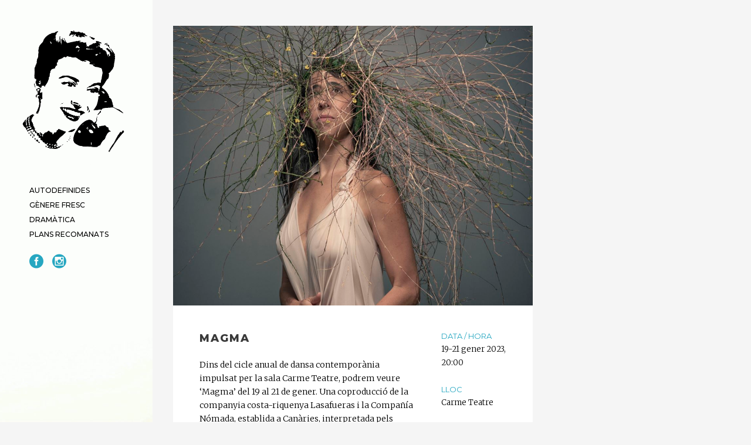

--- FILE ---
content_type: text/html; charset=UTF-8
request_url: https://afandeplan.com/plans/magma/
body_size: 7054
content:
<!DOCTYPE html><html lang="ca"><head><meta charset="UTF-8" /><meta name="viewport" content="width=device-width,initial-scale=1,user-scalable=no"><title>‘Magma’, un concert per a dos cossos</title><link rel="profile" href="http://gmpg.org/xfn/11" /><link rel="pingback" href="https://afandeplan.com/xmlrpc.php" /><link rel="shortcut icon" type="image/x-icon" href="https://afandeplan.com/wp-content/uploads/2015/12/fons-blanc-3.jpg" /><link rel="apple-touch-icon" href="https://afandeplan.com/wp-content/uploads/2015/12/fons-blanc-3.jpg" /> <!--[if gte IE 9]><style type="text/css">.gradient {
			filter: none;
		}</style><![endif]--><link href='//fonts.googleapis.com/css?family=Raleway:100,100italic,200,200italic,300,300italic,400,400italic,500,500italic,600,600italic,700,700italic,800,800italic,900,900italic|Crete+Round:100,100italic,200,200italic,300,300italic,400,400italic,500,500italic,600,600italic,700,700italic,800,800italic,900,900italic|Merriweather:100,100italic,200,200italic,300,300italic,400,400italic,500,500italic,600,600italic,700,700italic,800,800italic,900,900italic|Montserrat:100,100italic,200,200italic,300,300italic,400,400italic,500,500italic,600,600italic,700,700italic,800,800italic,900,900italic|Carme:100,100italic,200,200italic,300,300italic,400,400italic,500,500italic,600,600italic,700,700italic,800,800italic,900,900italic|Arvo:100,100italic,200,200italic,300,300italic,400,400italic,500,500italic,600,600italic,700,700italic,800,800italic,900,900italic|Roboto:100,100italic,200,200italic,300,300italic,400,400italic,500,500italic,600,600italic,700,700italic,800,800italic,900,900italic|Raleway:100,100italic,200,200italic,300,300italic,400,400italic,500,500italic,600,600italic,700,700italic,800,800italic,900,900italic&#038;subset=latin,latin-ext' rel='stylesheet' type='text/css' /><meta name="description" content="Dins del cicle anual de dansa contemporània impulsat per la sala Carme Teatre, podrem veure ‘Magma’ del 19 al 21 de gener. Una coproducció de la companyia costa-riquenya Lasafueras i la Compañía Nómada, establida a Canàries." /><meta name="robots" content="index, follow, max-snippet:-1, max-image-preview:large, max-video-preview:-1" /><link rel="canonical" href="https://afandeplan.com/plans/magma/" /><meta property="og:locale" content="ca_ES" /><meta property="og:type" content="article" /><meta property="og:title" content="‘Magma’, un concert per a dos cossos" /><meta property="og:description" content="Dins del cicle anual de dansa contemporània impulsat per la sala Carme Teatre, podrem veure ‘Magma’ del 19 al 21 de gener. Una coproducció de la companyia costa-riquenya Lasafueras i la Compañía Nómada, establida a Canàries." /><meta property="og:url" content="https://afandeplan.com/plans/magma/" /><meta property="og:site_name" content="Afán de Plan" /><meta property="article:modified_time" content="2023-01-23T20:29:25+00:00" /><meta property="og:image" content="https://afandeplan.com/wp-content/uploads/2023/01/magma-lasafueras.jpeg" /><meta property="og:image:width" content="1100" /><meta property="og:image:height" content="856" /> <script type="application/ld+json" class="yoast-schema-graph">{"@context":"https://schema.org","@graph":[{"@type":"WebSite","@id":"https://afandeplan.com/#website","url":"https://afandeplan.com/","name":"Af\u00e1n de Plan","description":"Revista Cultural de Val\u00e8ncia","potentialAction":[{"@type":"SearchAction","target":"https://afandeplan.com/?s={search_term_string}","query-input":"required name=search_term_string"}],"inLanguage":"ca"},{"@type":"ImageObject","@id":"https://afandeplan.com/plans/magma/#primaryimage","inLanguage":"ca","url":"https://afandeplan.com/wp-content/uploads/2023/01/magma-lasafueras.jpeg","width":1100,"height":856},{"@type":"WebPage","@id":"https://afandeplan.com/plans/magma/#webpage","url":"https://afandeplan.com/plans/magma/","name":"\u2018Magma\u2019, un concert per a dos cossos","isPartOf":{"@id":"https://afandeplan.com/#website"},"primaryImageOfPage":{"@id":"https://afandeplan.com/plans/magma/#primaryimage"},"datePublished":"2023-01-18T18:17:17+00:00","dateModified":"2023-01-23T20:29:25+00:00","description":"Dins del cicle anual de dansa contempor\u00e0nia impulsat per la sala Carme Teatre, podrem veure \u2018Magma\u2019 del 19 al 21 de gener. Una coproducci\u00f3 de la companyia costa-riquenya Lasafueras i la Compa\u00f1\u00eda N\u00f3mada, establida a Can\u00e0ries.","inLanguage":"ca","potentialAction":[{"@type":"ReadAction","target":["https://afandeplan.com/plans/magma/"]}]}]}</script> <link rel='dns-prefetch' href='//static.addtoany.com' /><link rel='dns-prefetch' href='//maps.googleapis.com' /><link rel='dns-prefetch' href='//fonts.googleapis.com' /><link rel='dns-prefetch' href='//s.w.org' /><link rel="alternate" type="application/rss+xml" title="Afán de Plan &raquo; canal d&#039;informació" href="https://afandeplan.com/feed/" /><link rel="alternate" type="application/rss+xml" title="Afán de Plan &raquo; Canal dels comentaris" href="https://afandeplan.com/comments/feed/" /><link rel="alternate" type="text/calendar" title="Afán de Plan &raquo; Feed iCal" href="https://afandeplan.com/calendari-de-plans/?ical=1" /><link rel="alternate" type="application/rss+xml" title="Afán de Plan &raquo; Magma Canal dels comentaris" href="https://afandeplan.com/plans/magma/feed/" /> <script type="text/javascript">window._wpemojiSettings = {"baseUrl":"https:\/\/s.w.org\/images\/core\/emoji\/12.0.0-1\/72x72\/","ext":".png","svgUrl":"https:\/\/s.w.org\/images\/core\/emoji\/12.0.0-1\/svg\/","svgExt":".svg","source":{"concatemoji":"https:\/\/afandeplan.com\/wp-includes\/js\/wp-emoji-release.min.js?ver=5.4.2"}};
			/*! This file is auto-generated */
			!function(e,a,t){var r,n,o,i,p=a.createElement("canvas"),s=p.getContext&&p.getContext("2d");function c(e,t){var a=String.fromCharCode;s.clearRect(0,0,p.width,p.height),s.fillText(a.apply(this,e),0,0);var r=p.toDataURL();return s.clearRect(0,0,p.width,p.height),s.fillText(a.apply(this,t),0,0),r===p.toDataURL()}function l(e){if(!s||!s.fillText)return!1;switch(s.textBaseline="top",s.font="600 32px Arial",e){case"flag":return!c([127987,65039,8205,9895,65039],[127987,65039,8203,9895,65039])&&(!c([55356,56826,55356,56819],[55356,56826,8203,55356,56819])&&!c([55356,57332,56128,56423,56128,56418,56128,56421,56128,56430,56128,56423,56128,56447],[55356,57332,8203,56128,56423,8203,56128,56418,8203,56128,56421,8203,56128,56430,8203,56128,56423,8203,56128,56447]));case"emoji":return!c([55357,56424,55356,57342,8205,55358,56605,8205,55357,56424,55356,57340],[55357,56424,55356,57342,8203,55358,56605,8203,55357,56424,55356,57340])}return!1}function d(e){var t=a.createElement("script");t.src=e,t.defer=t.type="text/javascript",a.getElementsByTagName("head")[0].appendChild(t)}for(i=Array("flag","emoji"),t.supports={everything:!0,everythingExceptFlag:!0},o=0;o<i.length;o++)t.supports[i[o]]=l(i[o]),t.supports.everything=t.supports.everything&&t.supports[i[o]],"flag"!==i[o]&&(t.supports.everythingExceptFlag=t.supports.everythingExceptFlag&&t.supports[i[o]]);t.supports.everythingExceptFlag=t.supports.everythingExceptFlag&&!t.supports.flag,t.DOMReady=!1,t.readyCallback=function(){t.DOMReady=!0},t.supports.everything||(n=function(){t.readyCallback()},a.addEventListener?(a.addEventListener("DOMContentLoaded",n,!1),e.addEventListener("load",n,!1)):(e.attachEvent("onload",n),a.attachEvent("onreadystatechange",function(){"complete"===a.readyState&&t.readyCallback()})),(r=t.source||{}).concatemoji?d(r.concatemoji):r.wpemoji&&r.twemoji&&(d(r.twemoji),d(r.wpemoji)))}(window,document,window._wpemojiSettings);</script> <style type="text/css">img.wp-smiley,
img.emoji {
	display: inline !important;
	border: none !important;
	box-shadow: none !important;
	height: 1em !important;
	width: 1em !important;
	margin: 0 .07em !important;
	vertical-align: -0.1em !important;
	background: none !important;
	padding: 0 !important;
}</style><link rel='stylesheet' id='layerslider-css'  href='https://afandeplan.com/wp-content/plugins/LayerSlider/assets/static/layerslider/css/layerslider.css?ver=6.11.2' type='text/css' media='all' /><link rel='stylesheet' id='ls-google-fonts-css'  href='https://fonts.googleapis.com/css?family=Lato:100,300,regular,700,900%7COpen+Sans:300%7CIndie+Flower:regular%7COswald:300,regular,700&#038;subset=latin%2Clatin-ext' type='text/css' media='all' /><link rel='stylesheet' id='tribe-common-skeleton-style-css'  href='https://afandeplan.com/wp-content/plugins/the-events-calendar/common/src/resources/css/common-skeleton.min.css?ver=4.12.10' type='text/css' media='all' /><link rel='stylesheet' id='tribe-tooltip-css'  href='https://afandeplan.com/wp-content/plugins/the-events-calendar/common/src/resources/css/tooltip.min.css?ver=4.12.10' type='text/css' media='all' /><link rel='stylesheet' id='wp-block-library-css'  href='https://afandeplan.com/wp-includes/css/dist/block-library/style.min.css?ver=5.4.2' type='text/css' media='all' /><link rel='stylesheet' id='qode_default_style-css'  href='https://afandeplan.com/wp-content/themes/stockholm/style.css?ver=5.4.2' type='text/css' media='all' /><link rel='stylesheet' id='qode_stylesheet-css'  href='https://afandeplan.com/wp-content/themes/stockholm/css/stylesheet.min.css?ver=5.4.2' type='text/css' media='all' /><link rel='stylesheet' id='qode_style_dynamic-css'  href='https://afandeplan.com/wp-content/themes/stockholm/css/style_dynamic.css?ver=1636481620' type='text/css' media='all' /><link rel='stylesheet' id='qode_font-awesome-css'  href='https://afandeplan.com/wp-content/themes/stockholm/css/font-awesome/css/font-awesome.min.css?ver=5.4.2' type='text/css' media='all' /><link rel='stylesheet' id='qode_elegant-icons-css'  href='https://afandeplan.com/wp-content/themes/stockholm/css/elegant-icons/style.min.css?ver=5.4.2' type='text/css' media='all' /><link rel='stylesheet' id='qode_responsive-css'  href='https://afandeplan.com/wp-content/themes/stockholm/css/responsive.min.css?ver=5.4.2' type='text/css' media='all' /><link rel='stylesheet' id='qode_style_dynamic_responsive-css'  href='https://afandeplan.com/wp-content/themes/stockholm/css/style_dynamic_responsive.css?ver=1636481620' type='text/css' media='all' /><link rel='stylesheet' id='qode_vertical_responsive-css'  href='https://afandeplan.com/wp-content/themes/stockholm/css/vertical_responsive.min.css?ver=5.4.2' type='text/css' media='all' /><link rel='stylesheet' id='js_composer_front-css'  href='https://afandeplan.com/wp-content/plugins/js_composer/assets/css/js_composer.min.css?ver=4.8.1' type='text/css' media='all' /><link rel='stylesheet' id='qode_custom_css-css'  href='https://afandeplan.com/wp-content/themes/stockholm/css/custom_css.css?ver=1636481620' type='text/css' media='all' /><link rel='stylesheet' id='addtoany-css'  href='https://afandeplan.com/wp-content/plugins/add-to-any/addtoany.min.css?ver=1.16' type='text/css' media='all' /> <script type='text/javascript' src='https://afandeplan.com/wp-includes/js/jquery/jquery.js?ver=1.12.4-wp'></script> <script type='text/javascript' src='https://afandeplan.com/wp-includes/js/jquery/jquery-migrate.min.js?ver=1.4.1'></script> <script type='text/javascript'>var LS_Meta = {"v":"6.11.2","fixGSAP":"1"};</script> <script type='text/javascript' src='https://afandeplan.com/wp-content/plugins/LayerSlider/assets/static/layerslider/js/layerslider.utils.js?ver=6.11.2'></script> <script type='text/javascript' src='https://afandeplan.com/wp-content/plugins/LayerSlider/assets/static/layerslider/js/layerslider.kreaturamedia.jquery.js?ver=6.11.2'></script> <script type='text/javascript' src='https://afandeplan.com/wp-content/plugins/LayerSlider/assets/static/layerslider/js/layerslider.transitions.js?ver=6.11.2'></script> <script type='text/javascript'>window.a2a_config=window.a2a_config||{};a2a_config.callbacks=[];a2a_config.overlays=[];a2a_config.templates={};a2a_localize = {
	Share: "Comparteix",
	Save: "Desa",
	Subscribe: "Subscriure's",
	Email: "Correu electrònic",
	Bookmark: "Preferit",
	ShowAll: "Mostra tots",
	ShowLess: "Mostra menys",
	FindServices: "Cerca servei(s)",
	FindAnyServiceToAddTo: "Troba instantàniament qualsevol servei per a afegir a",
	PoweredBy: "Potenciat per",
	ShareViaEmail: "Comparteix per correu electrònic",
	SubscribeViaEmail: "Subscriu-me per correu electrònic",
	BookmarkInYourBrowser: "Afegiu l'adreça d'interès al vostre navegador",
	BookmarkInstructions: "Premeu Ctrl+D o \u2318+D per afegir als preferits aquesta pàgina",
	AddToYourFavorites: "Afegiu als vostres favorits",
	SendFromWebOrProgram: "Envia des de qualsevol adreça o programa de correu electrònic",
	EmailProgram: "Programa de correu electrònic",
	More: "Més&#8230;",
	ThanksForSharing: "Gràcies per compartir!",
	ThanksForFollowing: "Gràcies per seguir!"
};</script> <script type='text/javascript' async src='https://static.addtoany.com/menu/page.js'></script> <script type='text/javascript' async src='https://afandeplan.com/wp-content/plugins/add-to-any/addtoany.min.js?ver=1.1'></script> <meta name="generator" content="Powered by LayerSlider 6.11.2 - Multi-Purpose, Responsive, Parallax, Mobile-Friendly Slider Plugin for WordPress." /><link rel='https://api.w.org/' href='https://afandeplan.com/wp-json/' /><link rel="EditURI" type="application/rsd+xml" title="RSD" href="https://afandeplan.com/xmlrpc.php?rsd" /><link rel="wlwmanifest" type="application/wlwmanifest+xml" href="https://afandeplan.com/wp-includes/wlwmanifest.xml" /><meta name="generator" content="WordPress 5.4.2" /><link rel='shortlink' href='https://afandeplan.com/?p=37296' /><link rel="alternate" type="application/json+oembed" href="https://afandeplan.com/wp-json/oembed/1.0/embed?url=https%3A%2F%2Fafandeplan.com%2Fplans%2Fmagma%2F" /><link rel="alternate" type="text/xml+oembed" href="https://afandeplan.com/wp-json/oembed/1.0/embed?url=https%3A%2F%2Fafandeplan.com%2Fplans%2Fmagma%2F&#038;format=xml" /><meta name="tec-api-version" content="v1"><meta name="tec-api-origin" content="https://afandeplan.com"><link rel="https://theeventscalendar.com/" href="https://afandeplan.com/wp-json/tribe/events/v1/" /><meta name="generator" content="Powered by Visual Composer - drag and drop page builder for WordPress."/> <!--[if lte IE 9]><link rel="stylesheet" type="text/css" href="https://afandeplan.com/wp-content/plugins/js_composer/assets/css/vc_lte_ie9.min.css" media="screen"><![endif]--><!--[if IE  8]><link rel="stylesheet" type="text/css" href="https://afandeplan.com/wp-content/plugins/js_composer/assets/css/vc-ie8.min.css" media="screen"><![endif]--><noscript><style type="text/css">.wpb_animate_when_almost_visible { opacity: 1; }</style></noscript>  <script async src="https://www.googletagmanager.com/gtag/js?id=UA-126387275-1"></script> <script>window.dataLayer = window.dataLayer || [];
  function gtag(){dataLayer.push(arguments);}
  gtag('js', new Date());

  gtag('config', 'UA-126387275-1');</script> </head><body class="portfolio_page-template-default single single-portfolio_page postid-37296 tribe-no-js tribe-bar-is-disabled  select-theme-ver-2.5 vertical_menu_enabled wpb-js-composer js-comp-ver-4.8.1 vc_responsive"><div class="wrapper"><div class="wrapper_inner"><aside class="vertical_menu_area with_scroll " ><div class="vertical_area_background" style="background-image:url(https://afandeplan.com/wp-content/uploads/2016/09/fons-blanc-3.jpg);"></div><div class="vertical_logo_wrapper"><div class="q_logo_vertical"> <a href="https://afandeplan.com/"> <img class="normal" src="https://afandeplan.com/wp-content/uploads/2020/06/AFAeNera-2.png" alt="Logo"/> <img class="light" src="https://afandeplan.com/wp-content/themes/stockholm/img/logo.png" alt="Logo"/> <img class="dark" src="https://afandeplan.com/wp-content/themes/stockholm/img/logo_black.png" alt="Logo"/> </a></div></div><nav class="vertical_menu dropdown_animation vm_hover_event vertical_menu_toggle"><ul id="menu-top_menu" class=""><li id="nav-menu-item-25401" class="menu-item menu-item-type-taxonomy menu-item-object-category  narrow"><a href="https://afandeplan.com/category/autodefinides/" class=""><i class="menu_icon fa blank"></i><span>autodefinides</span><span class="plus"></span></a></li><li id="nav-menu-item-21179" class="menu-item menu-item-type-taxonomy menu-item-object-category  narrow"><a href="https://afandeplan.com/category/genere-fresc/" class=""><i class="menu_icon fa blank"></i><span>gènere fresc</span><span class="plus"></span></a></li><li id="nav-menu-item-32031" class="menu-item menu-item-type-taxonomy menu-item-object-category  narrow"><a href="https://afandeplan.com/category/dramatica/" class=""><i class="menu_icon fa blank"></i><span>dramàtica</span><span class="plus"></span></a></li><li id="nav-menu-item-21200" class="menu-item menu-item-type-custom menu-item-object-custom  narrow"><a href="https://afandeplan.com/plans-agenda/" class=""><i class="menu_icon fa blank"></i><span>plans recomanats</span><span class="plus"></span></a></li><li id="nav-menu-item-26784" class="menu-item menu-item-type-post_type menu-item-object-page  narrow"></li></ul></nav><div class="vertical_menu_area_widget_holder"><div id="text-6" class="widget widget_text"><div class="textwidget"><p><span class='q_social_icon_holder with_link normal_social' ><a href='https://www.facebook.com/afan.deplan/' target='_blank' rel="noopener noreferrer"><span class='social_icon social_facebook_circle large simple_social' style=''></span></a></span> <span class='q_social_icon_holder with_link normal_social' ><a href='https://www.instagram.com/afandeplan_revistacultural/' target='_blank' rel="noopener noreferrer"><span class='social_icon social_instagram_circle large simple_social' style=''></span></a></span></p></div></div></div></aside><header class="page_header   fixed   "><div class="header_inner clearfix"><div class="header_bottom clearfix" style='' ><div class="container"><div class="container_inner clearfix" ><div class="header_inner_left"><div class="mobile_menu_button"><span><i class="fa fa-bars"></i></span></div><div class="logo_wrapper"><div class="q_logo"><a href="https://afandeplan.com/"><img class="normal" src="https://afandeplan.com/wp-content/uploads/2020/06/AFAeNera-2.png" alt="Logo"/><img class="light" src="https://afandeplan.com/wp-content/themes/stockholm/img/logo.png" alt="Logo"/><img class="dark" src="https://afandeplan.com/wp-content/themes/stockholm/img/logo_black.png" alt="Logo"/><img class="sticky" src="https://afandeplan.com/wp-content/themes/stockholm/img/logo_black.png" alt="Logo"/></a></div></div></div></div></div><nav class="mobile_menu"><ul id="menu-top_menu-1" class=""><li id="mobile-menu-item-25401" class="menu-item menu-item-type-taxonomy menu-item-object-category "><a href="https://afandeplan.com/category/autodefinides/" class=""><span>autodefinides</span></a><span class="mobile_arrow"><i class="fa fa-angle-right"></i><i class="fa fa-angle-down"></i></span></li><li id="mobile-menu-item-21179" class="menu-item menu-item-type-taxonomy menu-item-object-category "><a href="https://afandeplan.com/category/genere-fresc/" class=""><span>gènere fresc</span></a><span class="mobile_arrow"><i class="fa fa-angle-right"></i><i class="fa fa-angle-down"></i></span></li><li id="mobile-menu-item-32031" class="menu-item menu-item-type-taxonomy menu-item-object-category "><a href="https://afandeplan.com/category/dramatica/" class=""><span>dramàtica</span></a><span class="mobile_arrow"><i class="fa fa-angle-right"></i><i class="fa fa-angle-down"></i></span></li><li id="mobile-menu-item-21200" class="menu-item menu-item-type-custom menu-item-object-custom "><a href="https://afandeplan.com/plans-agenda/" class=""><span>plans recomanats</span></a><span class="mobile_arrow"><i class="fa fa-angle-right"></i><i class="fa fa-angle-down"></i></span></li><li id="mobile-menu-item-26784" class="menu-item menu-item-type-post_type menu-item-object-page "></li></ul></nav></div></div></header> <a id='back_to_top' href='#'> <span class="fa-stack"> <span class="arrow_carrot-up"></span> </span> </a><div class="content "><div class="content_inner  "><div class="container" style=""><div class="container_inner default_template_holder clearfix" ><div class="two_columns_66_33 portfolio_single_sidebar clearfix"><div class="column1"><div class="column_inner"><div class="portfolio_single big-slider"><div class="flexslider"><ul class="slides"><li class="slide"> <img src="https://afandeplan.com/wp-content/uploads/2023/01/magma-lasafueras.jpeg" alt="" /></li></ul></div><div class="two_columns_75_25 clearfix portfolio_container"><div class="column1"><div class="column_inner"><div class="portfolio_single_text_holder"><h2 class="portfolio_single_text_title"><span>Magma</span></h2><p>Dins del cicle anual de dansa contemporània impulsat per la sala Carme Teatre, podrem veure ‘Magma’ del 19 al 21 de gener. Una coproducció de la companyia costa-riquenya Lasafueras i la Compañía Nómada, establida a Canàries, interpretada pels coreògrafs Andrea Catania i Roberto Torres. <em>Un concert per a dos cossos</em> que compta amb el creador romanés Alex Catona a la dramatúrgia, la direcció escènica i la composició musical.</p><p>“Una trobada, una metàfora del món interior, d&#8217;allò que no veiem però sentim. Una al·legoria que ens uneix amb qui vam ser i amb qui serem de nou: buit, terra, cos, paraula, idea, llegenda, oblit, terra, buit. El foc intern, creador de l&#8217;espai de vida que compartim; les entranyes criden, el foc s&#8217;agita, i les repercussions són a vegades d&#8217;una crueltat implacable o grotescament majestuoses. La bellesa és una aplanadora en moviment perpetu. Prenguem aire mentre encara existisca l&#8217;aire, recordem mentre puguem recordar. Tres cossos, tres ments, tres passats, tres presents i tres cultures; un canari, una costa-riquenya i un romanés que decideixen emprendre aquest viatge a partir de la necessitat de conéixer-se millor, de conéixer les seues pròpies identitats d&#8217;una manera més profunda i de trobar el nucli del seu vincle a través d&#8217;un procés creatiu compartit”.</p><p>&nbsp;</p> <a href="https://www.youtube.com/watch?v=FrWFklJHhx8" target="_blank"  class="qbutton  small" style="">TEASER</a><p>&nbsp;</p><div class="addtoany_share_save_container addtoany_content addtoany_content_bottom"><div class="a2a_kit a2a_kit_size_20 addtoany_list" data-a2a-url="https://afandeplan.com/plans/magma/" data-a2a-title="Magma"><a class="a2a_button_facebook" href="https://www.addtoany.com/add_to/facebook?linkurl=https%3A%2F%2Fafandeplan.com%2Fplans%2Fmagma%2F&amp;linkname=Magma" title="Facebook" rel="nofollow noopener" target="_blank"></a><a class="a2a_button_twitter" href="https://www.addtoany.com/add_to/twitter?linkurl=https%3A%2F%2Fafandeplan.com%2Fplans%2Fmagma%2F&amp;linkname=Magma" title="Twitter" rel="nofollow noopener" target="_blank"></a><a class="a2a_button_email" href="https://www.addtoany.com/add_to/email?linkurl=https%3A%2F%2Fafandeplan.com%2Fplans%2Fmagma%2F&amp;linkname=Magma" title="Email" rel="nofollow noopener" target="_blank"></a><a class="a2a_button_whatsapp" href="https://www.addtoany.com/add_to/whatsapp?linkurl=https%3A%2F%2Fafandeplan.com%2Fplans%2Fmagma%2F&amp;linkname=Magma" title="WhatsApp" rel="nofollow noopener" target="_blank"></a><a class="a2a_button_facebook_like addtoany_special_service" data-layout="button" data-href="https://afandeplan.com/plans/magma/"></a><a class="a2a_button_twitter_tweet addtoany_special_service" data-url="https://afandeplan.com/plans/magma/" data-text="Magma"></a></div></div></div></div></div><div class="column2"><div class="column_inner"><div class="portfolio_detail"><div class="info portfolio_single_custom_field"><h6 class="info_section_title">DATA / HORA</h6><p> 19-21 gener 2023, 20:00</p></div><div class="info portfolio_single_custom_field"><h6 class="info_section_title">LLOC</h6><p> Carme Teatre</p></div><div class="info portfolio_single_custom_field"><h6 class="info_section_title">ADREÇA</h6><p> Gregori Gea, 6 - 46009 València</p></div><div class="info portfolio_single_custom_field"><h6 class="info_section_title">ENTRADA</h6><p> 8€</p></div><div class="info portfolio_single_categories"><h6 class="info_section_title">Categories</h6><p> <span class="category"> Dansa, Escèniques, Plans </span></p></div><div class="portfolio_social_holder"></div></div></div></div></div><div class="portfolio_navigation"><div class="portfolio_navigation_inner"><div class="portfolio_prev"> <a href="https://afandeplan.com/plans/super-pop-andy-warhol/" rel="prev"><span class="arrow_carrot-left"></span></a></div><div class="portfolio_next"> <a href="https://afandeplan.com/plans/os-acordais-albert-pla/" rel="next"><span class="arrow_carrot-right"></span></a></div></div></div></div></div></div><div class="column2"><div class="column_inner"><aside class="sidebar"></aside></div></div></div></div></div><div class="content_bottom" ><div class="container"><div class="container_inner clearfix"></div></div></div></div></div><footer class="footer_border_columns"><div class="footer_inner clearfix"></div></footer></div></div> <script>( function ( body ) {
			'use strict';
			body.className = body.className.replace( /\btribe-no-js\b/, 'tribe-js' );
		} )( document.body );</script> <script>var tribe_l10n_datatables = {"aria":{"sort_ascending":": activate to sort column ascending","sort_descending":": activate to sort column descending"},"length_menu":"Show _MENU_ entries","empty_table":"No data available in table","info":"Showing _START_ to _END_ of _TOTAL_ entries","info_empty":"Showing 0 to 0 of 0 entries","info_filtered":"(filtered from _MAX_ total entries)","zero_records":"No matching records found","search":"Search:","all_selected_text":"All items on this page were selected. ","select_all_link":"Select all pages","clear_selection":"Clear Selection.","pagination":{"all":"All","next":"Seg\u00fcent","previous":"Previous"},"select":{"rows":{"0":"","_":": Selected %d rows","1":": Selected 1 row"}},"datepicker":{"dayNames":["Diumenge","Dilluns","Dimarts","Dimecres","Dijous","Divendres","Dissabte"],"dayNamesShort":["Dg","Dl","Dt","Dc","Dj","Dv","Ds"],"dayNamesMin":["Dg","Dl","Dt","Dc","Dj","Dv","Ds"],"monthNames":["gener","febrer","mar\u00e7","abril","maig","juny","juliol","agost","setembre","octubre","novembre","desembre"],"monthNamesShort":["gener","febrer","mar\u00e7","abril","maig","juny","juliol","agost","setembre","octubre","novembre","desembre"],"monthNamesMin":["gen.","febr.","mar\u00e7","abr.","maig","juny","jul.","ag.","set.","oct.","nov.","des."],"nextText":"Seg\u00fcent","prevText":"Anterior","currentText":"Avui","closeText":"Fet","today":"Avui","clear":"Neteja"}};</script><script type='text/javascript'>var qodeLike = {"ajaxurl":"https:\/\/afandeplan.com\/wp-admin\/admin-ajax.php"};</script> <script type='text/javascript' src='https://afandeplan.com/wp-content/themes/stockholm/js/qode-like.js?ver=1.0'></script> <script type='text/javascript' src='https://afandeplan.com/wp-content/themes/stockholm/js/plugins.js?ver=5.4.2'></script> <script type='text/javascript' src='https://afandeplan.com/wp-content/themes/stockholm/js/jquery.carouFredSel-6.2.1.js?ver=5.4.2'></script> <script type='text/javascript' src='https://afandeplan.com/wp-content/themes/stockholm/js/jquery.fullPage.min.js?ver=5.4.2'></script> <script type='text/javascript' src='https://afandeplan.com/wp-content/themes/stockholm/js/lemmon-slider.js?ver=5.4.2'></script> <script type='text/javascript' src='https://afandeplan.com/wp-content/themes/stockholm/js/jquery.mousewheel.min.js?ver=5.4.2'></script> <script type='text/javascript' src='https://afandeplan.com/wp-content/themes/stockholm/js/jquery.touchSwipe.min.js?ver=5.4.2'></script> <script type='text/javascript' src='https://afandeplan.com/wp-content/plugins/js_composer/assets/lib/bower/isotope/dist/isotope.pkgd.min.js?ver=4.8.1'></script> <script type='text/javascript' src='https://maps.googleapis.com/maps/api/js?ver=5.4.2'></script> <script type='text/javascript' src='https://afandeplan.com/wp-content/themes/stockholm/js/default_dynamic.js?ver=1636481620'></script> <script type='text/javascript' src='https://afandeplan.com/wp-content/themes/stockholm/js/default.min.js?ver=5.4.2'></script> <script type='text/javascript' src='https://afandeplan.com/wp-content/themes/stockholm/js/custom_js.js?ver=1636481620'></script> <script type='text/javascript' src='https://afandeplan.com/wp-includes/js/comment-reply.min.js?ver=5.4.2'></script> <script type='text/javascript' src='https://afandeplan.com/wp-content/plugins/js_composer/assets/js/js_composer_front.js?ver=4.8.1'></script> <script type='text/javascript' src='https://afandeplan.com/wp-includes/js/wp-embed.min.js?ver=5.4.2'></script> </body></html>
<!--
Performance optimized by W3 Total Cache. Learn more: https://www.boldgrid.com/w3-total-cache/

Page Caching using Disk: Enhanced 

Served from: afandeplan.com @ 2024-03-08 15:01:05 by W3 Total Cache
-->